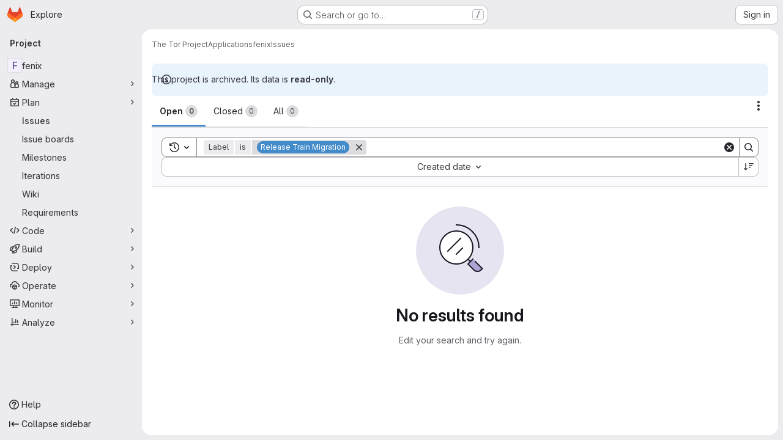

--- FILE ---
content_type: text/javascript; charset=utf-8
request_url: https://gitlab.torproject.org/assets/webpack/commons-pages.admin.topics.edit-pages.admin.topics.new-pages.groups.comment_templates-pages.groups.e-ebd7e26d.40b26946.chunk.js
body_size: 4615
content:
(this.webpackJsonp=this.webpackJsonp||[]).push([["commons-pages.admin.topics.edit-pages.admin.topics.new-pages.groups.comment_templates-pages.groups.e-ebd7e26d"],{FVJN:function(t,e,n){"use strict";n.d(e,"a",(function(){return z}));n("B++/"),n("z6RN"),n("47t/");var i=n("oCX2"),s=n("unPA"),a=n("NmEs"),o=n("G3fq"),r=n.n(o),l=(n("3UXl"),n("iyoE"),n("ZzK0"),n("BzOf"),n("aFm2"),n("R9qC"),n("UezY"),n("hG7+"),n("ClPU")),u=n.n(l),c=n("EmJ/"),h=n.n(c),d=(n("d8P8"),n("O4Ih")),f=n("0AwG"),m=n("/lV4"),p=n("vR0m");n("v2fZ");class g{constructor(t){this.data=t,this.columnWidths=[],this.rows=[],this.tableFound=this.parseTable()}isTable(){return this.tableFound}convertToTableMarkdown(){var t=this;this.calculateColumnWidths();const e=this.rows.map((function(e){return`| ${e.map((function(e,n){return t.formatColumn(e,n)})).join(" | ")} |`}));return e.splice(1,0,this.generateHeaderBreak()),e.join("\n")}parseTable(){if(!this.data.types.includes("text/html")||!this.data.types.includes("text/plain"))return!1;const t=this.data.getData("text/html");this.doc=(new DOMParser).parseFromString(t,"text/html");if(1!==this.doc.querySelectorAll("table:not(.diff-wrap-lines)").length)return!1;const e=this.data.getData("text/plain").trim().split(/[\n\u0085\u2028\u2029]|\r\n?/g);return this.doc.querySelectorAll("tr").length===e.length&&(this.rows=e.map((function(t){return t.split("\t")})),this.normalizeRows(),!!this.columnCountsMatch())}normalizeRows(){const t=this.rows.map((function(t){return t.length})),e=Math.max(...t);this.rows.forEach((function(t){for(;t.length<e;)t.push("")}))}calculateColumnWidths(){var t=this;this.columnWidths=this.rows[0].map((function(e,n){return function(t,e){return Math.max(...t.map((function(t){return t[e].length})))}(t.rows,n)}))}columnCountsMatch(){const t=this.rows[0].length;let e=0;return this.doc.querySelectorAll("table tr").forEach((function(t){e=Math.max(t.cells.length,e)})),t===e}formatColumn(t,e){return t+Array(this.columnWidths[e]-t.length+1).join(" ")}generateHeaderBreak(){var t=this;return`|${this.columnWidths.map((function(e,n){return Array(t.columnWidths[n]+3).join("-")})).join("|")}|`}}var v=n("2ibD"),w=n("Qhxq");async function x(t,e){const n=await Object(p.a)(e);return n?`${t}{width=${n.width} height=${n.height}}`:t}function b(t,e={parallelUploads:2}){var n;const i=Object(a.R)("paperclip","div-dropzone-icon s24"),s=t.find(".attaching-file-message"),o=t.find(".button-cancel-uploading-files"),l=t.find(".retry-uploading-link"),c=t.find(".uploading-progress"),p=t.find(".uploading-error-container"),b=t.find(".uploading-error-message"),y=t.find(".uploading-progress-container"),z=t.data("uploads-path")||window.uploads_path||null,C=gon.max_file_size||10,M=t.find(".js-gfm-input");let j,E,O,F,R,k;M.wrap('<div class="div-dropzone"></div>');const D=M.closest(".md-area"),L=t.find(".div-dropzone");if(L.parent().addClass("div-dropzone-wrapper"),L.append('<div class="div-dropzone-hover"></div>'),L.find(".div-dropzone-hover").append(i),!z)return L.addClass("js-invalid-dropzone"),null;M.on("paste",(function(t){return j(t)}));const A=L.dropzone({url:z,dictDefaultMessage:"",clickable:null===(n=t.get(0).querySelector('[data-button-type="attach-file"]'))||void 0===n||n,paramName:"file",maxFilesize:C,uploadMultiple:!1,headers:w.a.headers,previewContainer:!1,...e,dragover:function(){D.addClass("is-dropzone-hover"),t.find(".div-dropzone-hover").css("opacity",.7)},dragleave:function(){D.removeClass("is-dropzone-hover"),t.find(".div-dropzone-hover").css("opacity",0)},drop:function(){D.removeClass("is-dropzone-hover"),t.find(".div-dropzone-hover").css("opacity",0),M.focus()},async success(t,e){const n=this.getQueuedFiles().length+this.getUploadingFiles().length>=1;O(e.link.url,t.size);const i=await x(e.link.markdown,t);E(i,n)},error:function(t,e=Object(m.a)("Attaching the file failed."),n){const i=(s=e||n.responseText)&&"string"!=typeof s?s.message:s;var s;p.removeClass("hide"),b.html(i),o.addClass("hide")},totaluploadprogress(t){F(this.files,s),c.text(Math.round(t)+"%")},sending:function(){p.addClass("hide"),y.removeClass("hide"),o.removeClass("hide")},removedfile:function(){o.addClass("hide"),y.addClass("hide"),p.addClass("hide")},queuecomplete:function(){h()(".dz-preview").remove(),h()(".markdown-area").trigger("input"),y.addClass("hide"),o.addClass("hide")}}),U=h()(A[0]).children("textarea");o.on("click",(function(t){t.preventDefault(),t.stopPropagation(),u.a.forElement(L.get(0)).removeAllFiles(!0)})),l.on("click",(function(t){const e=u.a.forElement(t.target.closest(".js-main-target-form").querySelector(".div-dropzone")),n=e.files;t.preventDefault(),e.removeAllFiles(!0),n.map((function(t){const n=t;return n.status===u.a.ERROR&&(n.status=void 0,n.accepted=void 0),e.addFile(n)}))})),j=function(t){const e=t.originalEvent,{clipboardData:n}=e;if(n&&n.items){const i=new g(n);if(i.isTable()){t.preventDefault();const e=i.convertToTableMarkdown();E(e)}else if(!k(e)){[...n.files].forEach((function(e){if(-1!==e.type.indexOf("image")){t.preventDefault();const n=246,i=Object(d.b)(e)||"image.png",s=Object(f.E)(i,n);E(`{{${s}}}`),R(e,s)}}))}}},k=function(t){return[...t.clipboardData.items].some((function(t){return"text/plain"===t.type}))},E=function(t,e){let n=t;e&&(n+="\n\n");const i=U.get(0);Object(a.q)(i,n),M.get(0).dispatchEvent(new Event("input")),M.trigger("input")},O=function(e){h()(t).append(`<input type="hidden" name="files[]" value="${r()(e)}">`)};const q=function(){return y.addClass("hide")};function S(t){t.preventDefault(),h()(this).closest(".gfm-form").find(".div-dropzone").click(),M.focus()}R=function(t,e){const n=new FormData;n.append("file",t,e),y.removeClass("hide"),v.a.post(z,n).then((async function({data:n}){const i=await x(n.link.markdown,t);!function(t,e){const n=h()(U),i=n.get(0),s=`{{${t}}}`,o=i.value.indexOf(s);if(-1!==o){const t=o+s.length;i.setSelectionRange(o,t)}Object(a.q)(i,e),n.trigger("change")}(e,i),q()})).catch((function(t){var e;e=t.response.data.message,p.removeClass("hide"),b.html(e),q()}))},F=function(t,e){const n=t.filter((function(t){return"uploading"===t.status||"queued"===t.status})).length,i=Object(m.h)("Attaching a file","Attaching %d files",n);e.text(i+" -")},t.find(".markdown-selector").click(S);const H=t.find(".js-attach-file-button");return H.length&&H.get(0).addEventListener("click",S),L.get(0)?u.a.forElement(L.get(0)):null}u.a.autoDiscover=!1;var y=n("tXF7");class z{constructor(t,e={},n=!1,i={}){var a;this.form=t,this.textarea=this.form.find("textarea.js-gfm-input"),this.enableGFM={...s.b,...e},this.isManuallyResizing=!1,[this.textareaElement]=this.textarea,this.handleFocus=this.handleFocus.bind(this),this.handleBlur=this.handleBlur.bind(this),this.handleManualResize=this.handleManualResize.bind(this),this.handleManualResizeUp=this.handleManualResizeUp.bind(this);const o=z.getDataSources(i);this.filterEnabledGFM(o),this.destroy(),this.setupForm(o,n),this.form.data("glForm",this),null!==(a=this.textarea[0])&&void 0!==a&&null!==(a=a.closest(".js-editor"))&&void 0!==a&&null!==(a=a.dataset)&&void 0!==a&&a.gfmEditorMinHeight&&(this.textarea[0].style.minHeight=this.textarea[0].closest(".js-editor").dataset.gfmEditorMinHeight)}static getDataSources(t){return Object.keys(t).length>0?t:gl.GfmAutoComplete&&gl.GfmAutoComplete.dataSources||{}}filterEnabledGFM(t){for(const[e,n]of Object.entries(this.enableGFM))n&&"emojis"!==e&&!t[Object(s.c)(e)]&&(this.enableGFM[e]=!1)}destroy(){var t,e;this.clearEventListeners(),this.resizeObserver&&(this.resizeObserver.disconnect(),this.resizeObserver=null),null===(t=this.autoComplete)||void 0===t||t.destroy(),null===(e=this.formDropzone)||void 0===e||e.destroy(),this.form.data("glForm",null)}setupForm(t,e=!1){const n=this.form.is(":not(.gfm-form)")||e;this.form.removeClass("js-new-note-form"),n&&this.initializeNewForm(t),this.addEventListeners(),Object(y.b)(this.form),this.form.show(),!0===this.textarea.data("autofocus")&&this.textarea.focus()}initializeNewForm(t){this.form.find(".div-dropzone").remove(),this.form.addClass("gfm-form"),Object(a.i)(this.form.find(".js-note-text"),this.form.find(".js-comment-button, .js-note-new-discussion")),this.autoComplete=new s.a(t),this.autoComplete.setup(this.form.find(".js-gfm-input"),this.enableGFM),this.formDropzone=b(this.form,{parallelUploads:1}),this.form.is(":not(.js-no-autosize)")&&Object(i.a)(this.textarea)}updateAutocompleteDataSources(t){this.autoComplete&&this.autoComplete.updateDataSources(t)}clearEventListeners(){this.textarea.off("focus"),this.textarea.off("blur"),this.textarea.off("mousedown"),Object(y.d)(this.form)}addEventListeners(){this.textarea.on("focus",this.handleFocus),this.textarea.on("blur",this.handleBlur),this.textarea.on("mousedown",this.handleManualResize)}handleFocus(){this.textarea.closest(".md-area").addClass("is-focused")}handleBlur(){this.textarea.closest(".md-area").removeClass("is-focused")}handleManualResize(t){const e=this.textarea.closest(".md-area textarea")[0].getBoundingClientRect(),n=t.clientX,i=t.clientY;n>=e.right-16&&n<=e.right&&i>=e.bottom-16&&i<=e.bottom&&(this.isManuallyResizing=!0,this.textarea[0].style.minHeight=null,this.textarea[0].closest(".js-editor").dataset.gfmEditorMinHeight=null,this.textarea.on("mouseup",this.handleManualResizeUp))}handleManualResizeUp(){if(this.textarea[0]){const t=this.textarea[0].offsetHeight+"px";this.textarea[0].style.minHeight=t,this.textarea[0].closest(".js-editor").dataset.gfmEditorMinHeight=t}this.textarea.off("mouseup")}get supportsQuickActions(){return Boolean(this.textarea.data("supports-quick-actions"))}}},O4Ih:function(t,e,n){"use strict";n.d(e,"b",(function(){return s})),n.d(e,"d",(function(){return a})),n.d(e,"c",(function(){return o}));n("3UXl"),n("iyoE");var i=n("GuZl");e.a=function(t,e){const n=document.querySelector(t),i=document.querySelector(e);if(!n||!i)return;const s=n.closest("form");n.addEventListener("click",(function(){i.click()})),i.addEventListener("change",(function(){s.querySelector(".js-filename").textContent=i.value.replace(/^.*[\\\/]/,"")}))};const s=function(t){let e;return t&&(e=t.name),e},a=function(t){const e=t.name?t.name:"image.png";return i.k.test(e)?e:"image.png"},o=function(t,e){const n=t.split("."),i=("."+n[n.length-1]).toLowerCase();return e.map((function(t){return t.toLowerCase()})).includes(i)}},vR0m:function(t,e,n){"use strict";n.d(e,"a",(function(){return u}));n("3UXl"),n("iyoE"),n("E7T3"),n("lFMf"),n("gOHk"),n("c9hT");class i{constructor(t,e){this.x=t,this.y=e}eq(t,e){return this.x===t&&this.y===e}neq(t,e){return this.x!==t||this.y!==e}gte(t,e){return this.x>=t&&this.y>=e}gt(t,e){return this.x>t&&this.y>e}lte(t,e){return this.x<=t&&this.y<=e}lt(t,e){return this.x<t&&this.y<e}map(t){return new i(t(this.x),t(this.y))}mul(t){return new i(this.x*t,this.y*t)}div(t){return new i(this.x/t,this.y/t)}add(t,e){return new i(this.x+t,this.y+e)}sub(t,e){return new i(this.x-t,this.y-e)}round(){return new i(Math.round(this.x),Math.round(this.y))}floor(){return new i(Math.floor(this.x),Math.floor(this.y))}ceil(){return new i(Math.ceil(this.x),Math.ceil(this.y))}toSize(){return{width:this.x,height:this.y}}}var s=function(t,e){return new i(t,e)};const a={width:900,height:600},o=function(t){const e=t.split("").map((function(t){return t.charCodeAt(0)}));return(e[0]<<24)+(e[1]<<16)+(e[2]<<8)+e[3]},r=function(t){const e=atob(t.split(",")[1]).split("IDAT")[0],n=function(t){const e=t.indexOf("pHYs");if(-1===e)return null;const n=t.substring(e+4,e+4+9);return 1!==n.charCodeAt(8)?null:s(n.substring(0,4),n.substring(4,8)).map(o).div(39.3701).round()}(e);if(n.lte(72,72))return null;const i=e.substring(0,30).indexOf("IHDR");if(-1===i)return null;const a=e.substring(i+4,i+4+8);return s(a.substring(0,4),a.substring(4,8)).map(o).mul(72).div(Math.max(n.x,n.y)).ceil().toSize()},l=async function(t){let e=null;if(t.type.startsWith("video/")&&(e=await async function(t){return new Promise((function(e){const n=document.createElement("video");let i;n.preload="metadata";const s=setTimeout((function(){n.removeEventListener("loadedmetadata",i),URL.revokeObjectURL(n.src),e(null)}),50);i=function(){clearTimeout(s),URL.revokeObjectURL(n.src),e({width:n.videoWidth,height:n.videoHeight})},n.addEventListener("loadedmetadata",i,{once:!0}),n.src=URL.createObjectURL(t)}))}(t)),t.type.startsWith("image/")){const n=await function(t){return new Promise((function(e){const n=new FileReader;n.addEventListener("load",(function(t){return e(t.target.result)}),{once:!0}),n.readAsDataURL(t)}))}(t);if("image/png"===t.type)try{const t=r(n);if(t)return t}catch(t){}try{const t=await function(t){return new Promise((function(e,n){const i=new Image;i.addEventListener("load",(function(){e(i)})),i.addEventListener("error",(function(t){n(t)})),i.src=t}))}(n);e={width:t.width,height:t.height}}catch(t){}}return e&&(n=t.name).substring(0,n.lastIndexOf(".")).endsWith("@2x")?{width:Math.ceil(e.width/2),height:Math.ceil(e.height/2)}:e;var n},u=async function(t,e=a){const n=await l(t);return n?function(t,e){const{width:n,height:i}=e;let{width:s,height:a}=t;return s<=0||a<=0?null:(s>n&&(a*=n/s,s=n),a>i&&(s*=i/a,a=i),{width:Math.ceil(s),height:Math.ceil(a)})}(n,e):null}}}]);
//# sourceMappingURL=commons-pages.admin.topics.edit-pages.admin.topics.new-pages.groups.comment_templates-pages.groups.e-ebd7e26d.40b26946.chunk.js.map